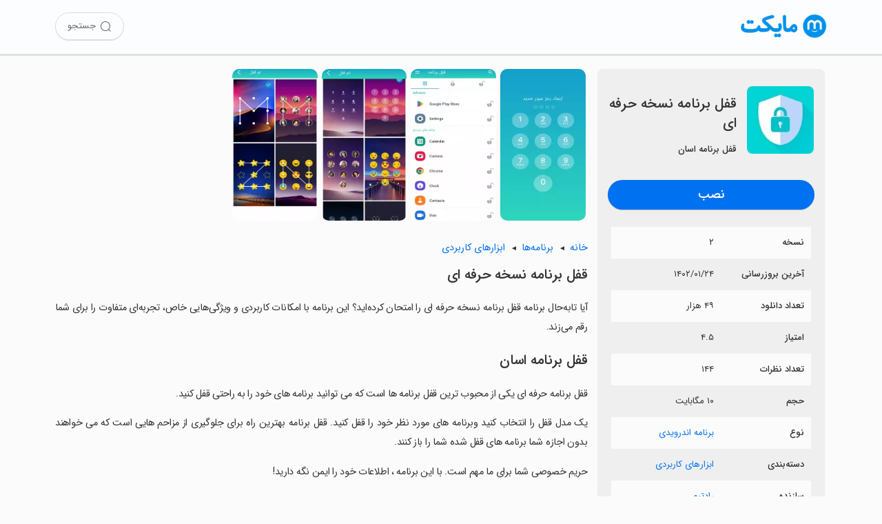

--- FILE ---
content_type: text/html; charset=utf-8
request_url: https://myket.ir/app/com.radteam.AppLock_AdvancedProtection
body_size: 20153
content:
<!DOCTYPE html><html lang="fa"><head><meta charset="utf-8"><meta http-equiv="Content-Type" content="text/html; charset=UTF-8; viewport-fit=cover"><meta name="viewport" content="width=device-width, initial-scale=1.0"><link rel="apple-touch-icon" sizes="57x57" href="https://myket.ir/core/images/logo/favicon/apple-icon-57x57.png"><link rel="apple-touch-icon" sizes="60x60" href="https://myket.ir/core/images/logo/favicon/apple-icon-60x60.png"><link rel="apple-touch-icon" sizes="72x72" href="https://myket.ir/core/images/logo/favicon/apple-icon-72x72.png"><link rel="apple-touch-icon" sizes="76x76" href="https://myket.ir/core/images/logo/favicon/apple-icon-76x76.png"><link rel="apple-touch-icon" sizes="114x114" href="https://myket.ir/core/images/logo/favicon/apple-icon-114x114.png"><link rel="apple-touch-icon" sizes="120x120" href="https://myket.ir/core/images/logo/favicon/apple-icon-120x120.png"><link rel="apple-touch-icon" sizes="144x144" href="https://myket.ir/core/images/logo/favicon/apple-icon-144x144.png"><link rel="apple-touch-icon" sizes="152x152" href="https://myket.ir/core/images/logo/favicon/apple-icon-152x152.png"><link rel="apple-touch-icon" sizes="180x180" href="https://myket.ir/core/images/logo/favicon/apple-icon-180x180.png"><link rel="icon" type="image/png" sizes="192x192" href="https://myket.ir/core/images/logo/favicon/android-icon-192x192.png"><link rel="icon" type="image/png" sizes="32x32" href="https://myket.ir/core/images/logo/favicon/favicon-32x32.png"><link rel="icon" type="image/png" sizes="96x96" href="https://myket.ir/core/images/logo/favicon/favicon-96x96.png"><link rel="icon" type="image/png" sizes="16x16" href="https://myket.ir/core/images/logo/favicon/favicon-16x16.png"><script>function checkSetTheme(){if(window.matchMedia&&window.matchMedia('(prefers-color-scheme: dark)').matches){document.documentElement.classList.remove('light');document.documentElement.classList.add('dark');}else{document.documentElement.classList.remove('dark');document.documentElement.classList.add('light');}}
window.matchMedia('(prefers-color-scheme: dark)').addEventListener("change",event=>checkSetTheme());checkSetTheme();</script><meta name="google-site-verification" content="rlt7JJwfb78XwWrCa1qOG4XSiTPkwlYy2W1k93UTx-w"><title>&#x62F;&#x627;&#x646;&#x644;&#x648;&#x62F; &#x628;&#x631;&#x646;&#x627;&#x645;&#x647; &#x642;&#x641;&#x644; &#x628;&#x631;&#x646;&#x627;&#x645;&#x647; &#x646;&#x633;&#x62E;&#x647; &#x62D;&#x631;&#x641;&#x647; &#x627;&#x6CC; &#x628;&#x631;&#x627;&#x6CC; &#x627;&#x646;&#x62F;&#x631;&#x648;&#x6CC;&#x62F; | &#x645;&#x627;&#x6CC;&#x6A9;&#x62A;</title><meta property="og:title" content="دانلود برنامه قفل برنامه نسخه حرفه ای برای اندروید | مایکت"><meta property="og:description" content="‏‏قفل برنامه حرفه ای یکی از محبوب ترین قفل برنامه ها است که می توانید برنامه های خود را به راحتی قفل کنید. ‏یک مدل قفل را انتخاب کنید وبرنامه…"><meta property="og:image" content="https://myket.ir/asset-files/icons/xlarge/com.radteam.AppLock_AdvancedProtection_55099713-7408-4222-b76b-bf0fc93beb99.png"><meta property="og:image:alt" content="قفل برنامه نسخه حرفه ای"><meta property="og:url" content="https://myket.ir/app/com.radteam.AppLock_AdvancedProtection"><meta property="og:site_name" content="مایکت"><meta property="og:type" content="article"><meta name="twitter:card" content="summary"><meta name="twitter:site" content="@Myketappstore"><meta name="twitter:creator" content="@Myketappstore"><meta name="twitter:title" content="دانلود برنامه قفل برنامه نسخه حرفه ای برای اندروید | مایکت"><meta name="twitter:description" content="‏‏قفل برنامه حرفه ای یکی از محبوب ترین قفل برنامه ها است که می توانید برنامه های خود را به راحتی قفل کنید. ‏یک مدل قفل را انتخاب کنید وبرنامه…"><meta name="twitter:image" content="https://myket.ir/asset-files/icons/xlarge/com.radteam.AppLock_AdvancedProtection_55099713-7408-4222-b76b-bf0fc93beb99.png"><meta name="twitter:image:alt" content="قفل برنامه نسخه حرفه ای"><meta name="title" content="دانلود برنامه قفل برنامه نسخه حرفه ای برای اندروید | مایکت"><meta name="description" content="‏‏قفل برنامه حرفه ای یکی از محبوب ترین قفل برنامه ها است که می توانید برنامه های خود را به راحتی قفل کنید. ‏یک مدل قفل را انتخاب کنید وبرنامه…"><meta name="robots" content="index, follow"><meta name="author" content="مایکت"><link rel="canonical" href="https://myket.ir/app/com.radteam.AppLock_AdvancedProtection"><link rel="alternate" href="android-app://ir.mservices.market/myket/details?id=com.radteam.AppLock_AdvancedProtection"><meta property="al:android:url" content="myket://details?id=com.radteam.AppLock_AdvancedProtection"><meta property="al:android:app_name" content="myket"><meta property="al:android:package" content="ir.mservices.market"><meta property="al:web:url" content="https://myket.ir/app/com.radteam.AppLock_AdvancedProtection"><script type="application/ld+json">{"@context":"https://schema.org","@type":"WebSite","name":"مایکت","url":"https://myket.ir","potentialAction":{"@type":"SearchAction","target":"https://myket.ir/search?q={search_term}","query-input":"required name=search_term"}}</script><script type="application/ld+json">{"@context":"https://schema.org","@type":"Organization","name":"مایکت","url":"https://myket.ir","logo":"https://myket.ir/core/images/logo/favicon/favicon-96x96.png","contactPoint":[{"@type":"ContactPoint","telephone":"+98-21-88149856","contactType":"customer service","availableLanguage":["English","Persian","Farsi"]}],"sameAs":["https://instagram.com/myketappstore/","https://www.linkedin.com/company/3809039/","https://twitter.com/Myketappstore","https://fa.wikipedia.org/wiki/مایکت"]}</script><script type="application/ld+json">{"@context":"https://schema.org","@type":"SoftwareApplication","name":"قفل برنامه نسخه حرفه ای","description":"‏‏قفل برنامه حرفه ای یکی از محبوب ترین قفل برنامه ها است که می توانید برنامه های خود را به راحتی قفل کنید. ‏یک مدل قفل را انتخاب کنید وبرنامه…","FileFormat":"application/vnd.android.package-archive","operatingSystem":"ANDROID","applicationCategory":"UtilitiesApplication","FileSize":10910,"softwareVersion":" ۲","keywords":"","url":"https://myket.ir/app/com.radteam.AppLock_AdvancedProtection","downloadUrl":"https://myket.ir/dl?packageName=com.radteam.AppLock_AdvancedProtection","installUrl":"myket://download/com.radteam.AppLock_AdvancedProtection","image":"https://myket.ir/asset-files/icons/large/com.radteam.AppLock_AdvancedProtection_55099713-7408-4222-b76b-bf0fc93beb99.png","datePublished":"2020-12-07T10:06:36Z","dateModified":"2023-04-13T09:16:40Z","aggregateRating":{"@type":"AggregateRating","ratingValue":4.5,"ratingCount":144,"bestRating":5,"worstRating":1},"offers":{"@type":"Offer","price":"0","priceCurrency":"IRR"}}</script><script type="application/ld+json">{"@context":"https://schema.org","@type":"BreadcrumbList","itemListElement":[{"@type":"ListItem","position":1,"item":{"@id":"/application","name":"برنامه"}},{"@type":"ListItem","position":2,"item":{"@id":"/application/productivity","name":"ابزارهای کاربردی","image":"https://myket.ir/asset-files/icons/large/c_14.png"}},{"@type":"ListItem","position":3,"item":{"@id":"/app/com.radteam.AppLock_AdvancedProtection","name":"قفل برنامه نسخه حرفه ای","image":"https://myket.ir/asset-files/icons/large/com.radteam.AppLock_AdvancedProtection_55099713-7408-4222-b76b-bf0fc93beb99.png"}}]}</script><style>@charset "UTF-8";:root.light{--prim-blue:#0071f0;--blue:#0091ea;--tr-prim-blue:#00b0ff;--tr-blue:#ecf5fe;--tr-grey:#f7f7f7;--mid-grey:#eee;--grey:#808080;--text-prim:#333;--text-second:#4d4d4f;--text-hint:#6f6f6f;--bg:#fbfbfb;--border-color:#95959536;--footer-bg:#f6f6f6;--title-color:#424953;--header-button-bg:#444;--header-color:#65676b;--header-bg:#fcfdff;--bg-blue:#ebf4ff;}:root.dark{--prim-blue:#3394ff;--blue:#00b0ff;--tr-prim-blue:#00b0ff;--tr-blue:#2d343d;--tr-grey:#242629;--mid-grey:#444547;--grey:#a9a9a9;--text-prim:#e0e0e0;--text-second:#ddd;--text-hint:#a7a7a7;--bg:#212121;--border-color:#95959536;--footer-bg:#363638;--title-color:#e6e6e6;--header-button-bg:#2c2d2e;--header-color:#bfbfbf;--header-bg:#232323;--bg-blue:#102540;}html,body{margin:0;width:100%;min-height:100%;height:100%;direction:rtl;font-family:sans-serif;color:var(--text-prim);-ms-text-size-adjust:100%;-webkit-text-size-adjust:100%;-webkit-tap-highlight-color:rgba(0,0,0,0);scroll-behavior:smooth;background:var(--bg);}body.font-loaded,body.font-loaded h1,body.font-loaded h2,body.font-loaded h3,body.font-loaded p{font-family:IRANSans,sans-serif;}*,:after,:before{-webkit-box-sizing:border-box;-moz-box-sizing:border-box;box-sizing:border-box;}::-webkit-scrollbar{height:4px;}::-webkit-scrollbar-track{background:var(--bg);}::-webkit-scrollbar-thumb{background:var(--text-hint);border:3px solid var(--bg);border-radius:10px;}a,a:hover,a:focus,a:active{text-decoration:none;cursor:pointer;color:var(--prim-blue);}img{max-width:100%;height:auto;}.btn{cursor:pointer;border:0;outline:0;min-width:max-content;}.btn-download{background-color:var(--prim-blue);box-shadow:0 3px 1px -2px rgba(0,0,0,.2);height:43px;border-radius:25px;font-weight:bold;padding:9px 30px;margin:0 0 5px;font-size:18px;color:#fff!important;float:left;text-align:center;white-space:nowrap;max-width:100%;width:100%;font-family:sans-serif;border:0;}.btn-download-intro{color:#fff;font-family:sans-serif;font-weight:bold;font-size:20px;background-color:var(--prim-blue);border:1px solid var(--prim-blue);width:270px;height:60px;border-radius:50px;cursor:pointer;display:block;margin:35px auto 20px;max-width:100%;}.btn-download-intro:hover{background-color:#006de0;}@media(max-width:991px){.btn-download-intro{font-size:19px;width:270px;height:50px;margin:30px auto 20px;}}.btn-download-intro span{height:100%;display:flex;align-items:center;justify-content:center;}.btn-download-intro i{font-size:24px;margin-left:5px;-webkit-animation:bounce 2s infinite 2s;animation:bounce 2s infinite 2s;-webkit-transition:all .2s ease-in;}.btn-solid-sm{display:inline-block;color:#fff!important;text-decoration:none;transition:all .2s;background-color:var(--prim-blue);margin:0 5px;padding:5px 20px;font-size:15px;border-radius:25px;font-family:"IRANSANS";line-height:30px;}.btn-download-header{font-family:sans-serif;font-weight:700;text-decoration:none;border-radius:25px;font-size:13px;color:#fff!important;transition:all .2s;min-width:max-content;border:0;background-color:var(--prim-blue);cursor:pointer;height:40px;width:120px;display:flex;align-items:center;justify-content:center;}.btn-download-header:hover{background-color:#006de0;}@media(max-width:359){.btn-download-header{padding:0 10px;font-size:12px;}}.btn-download-header i{font-size:18px;margin-left:5px;}.btn-solid-lg{color:#fff!important;border:0;background-color:var(--prim-blue);cursor:pointer;width:110px;font-size:14px;height:33px;border-radius:25px;line-height:32px;margin:0;padding:0;display:inline-block;text-align:center;}body.font-loaded .btn,body.font-loaded .btn-solid-lg,body.font-loaded .btn-download,body.font-loaded .btn-download-header,body.font-loaded .btn-download-intro{font-family:IRANSans,sans-serif;}.btn-solid-lg span{display:inline-block;}.btn-all-apps{padding:0 10px 0 20px;min-width:0;font-size:15px;font-weight:400;line-height:2;color:var(--prim-blue);float:left;position:relative;}.btn-all-apps:after{content:"›";font-size:27px;display:inline-block;position:absolute;left:0;top:50%;width:14px;height:14px;margin-top:-6px;line-height:14px;font-weight:bold;}.btn-all-apps:hover{background-color:rgba(201,240,255,.4196078431);}.more-app{display:flex;align-items:center;justify-content:center;margin-bottom:30px;margin-top:10px;}.btn-show-more{font-family:IRANSans;font-weight:400;white-space:nowrap;vertical-align:middle;-webkit-user-select:none;-moz-user-select:none;-ms-user-select:none;user-select:none;border:1px solid transparent;-webkit-transition:all .2s ease-in-out;-o-transition:all .2s ease-in-out;transition:all .2s ease-in-out;min-width:64px;line-height:36px;padding:0 16px;background-color:var(--prim-blue);color:#fff;font-size:14px;text-align:center;cursor:pointer;border-radius:25px;min-width:100px;}.expand-btn{cursor:pointer;color:var(--prim-blue);text-align:center;font-weight:bold;margin:10px auto 20px;position:relative;display:inline-block;padding-left:20px;}.expand-btn:after{content:"›";font-size:27px;display:inline-block;position:absolute;left:0;top:50%;width:14px;height:14px;margin-top:-6px;line-height:14px;font-weight:bold;transform:rotate(-90deg);-webkit-transform:rotate(-90deg);-moz-transform:rotate(-90deg);-ms-transform:rotate(-90deg);-o-transform:rotate(-90deg);}.expand-btn.expanded:after{transform:rotate(90deg);-webkit-transform:rotate(90deg);-moz-transform:rotate(90deg);-ms-transform:rotate(90deg);-o-transform:rotate(90deg);}@font-face{font-family:IRANSans;font-style:normal;font-weight:500;src:url("https://myket.ir/core/fonts/iransans5/eot/IRANSansWeb.eot?");src:url("https://myket.ir/core/fonts/iransans5/eot/IRANSansWeb.eot?#iefix") format("embedded-opentype"),url("https://myket.ir/core/fonts/iransans5/woff2/IRANSansWeb.woff2") format("woff2"),url("https://myket.ir./fonts/iransans5/woff/IRANSansWeb.woff") format("woff"),url("https://myket.ir/core/fonts/iransans5/ttf/IRANSansWeb.ttf") format("truetype");font-display:swap;}@font-face{font-family:IRANSans;font-style:normal;font-weight:700;src:url("https://myket.ir/core/fonts/iransans5/eot/IRANSansWeb_Medium.eot?");src:url("https://myket.ir/core/fonts/iransans5/eot/IRANSansWeb_Medium.eot?#iefix") format("embedded-opentype"),url("https://myket.ir/core/fonts/iransans5/woff2/IRANSansWeb_Medium.woff2") format("woff2"),url("https://myket.ir./fonts/iransans5/woff/IRANSansWeb_Medium.woff") format("woff"),url("https://myket.ir/core/fonts/iransans5/ttf/IRANSansWeb_Medium.ttf") format("truetype");font-display:swap;}@font-face{font-family:"icomyket";src:url("https://myket.ir/core/fonts/icomyket/icomyket.eot?wa7gg1");src:url("https://myket.ir/core/fonts/icomyket/icomyket.eot?wa7gg1#iefix") format("embedded-opentype"),url("https://myket.ir/core/fonts/icomyket/icomyket.ttf?wa7gg1") format("truetype"),url("https://myket.ir/core/fonts/icomyket/icomyket.woff?wa7gg1") format("woff"),url("https://myket.ir/core/fonts/icomyket/icomyket.svg?wa7gg1#icomyket") format("svg");font-weight:normal;font-style:normal;font-display:block;}[class^=myket-icon-],[class*=" myket-icon-"]{font-family:"icomyket"!important;speak:never;font-style:normal;font-weight:normal;font-variant:normal;text-transform:none;line-height:1;-webkit-font-smoothing:antialiased;-moz-osx-font-smoothing:grayscale;}.myket-icon-thumbs-down:before{content:"";}.myket-icon-thumbs-up:before{content:"";}.myket-icon-downloadv2:before{content:"";}.myket-icon-aparat:before{content:"";}.myket-icon-apps:before{content:"";}.myket-icon-arrow:before{content:"";}.myket-icon-cloud:before{content:"";}.myket-icon-comments:before{content:"";}.myket-icon-developers:before{content:"";}.myket-icon-download:before{content:"";}.myket-icon-english:before{content:"";}.myket-icon-envelope:before{content:"";}.myket-icon-farsi:before{content:"";}.myket-icon-games:before{content:"";}.myket-icon-instagram:before{content:"";}.myket-icon-linkedin:before{content:"";}.myket-icon-location:before{content:"";}.myket-icon-movies:before{content:"";}.myket-icon-phone:before{content:"";}.myket-icon-search:before{content:"";}.myket-icon-series:before{content:"";}.myket-icon-star:before{content:"";}.myket-icon-telegram:before{content:"";}.myket-icon-twitter:before{content:"";}.myket-icon-user:before{content:"";}.text-center{text-align:center;}.text-left{text-align:left;}.text-right{text-align:right;}.ltr{direction:ltr;}.text-justify{text-align:justify;}.text-bold{font-weight:700;}.float-right{float:right;}.float-left{float:left;}.position-relative{position:relative;}.text-blue{color:var(--blue);}.text-danger{color:#d9534f;}.text-success{color:#008000;}.dn,.hide{display:none!important;}.show{display:block!important;}.fluid-flex-child{flex-grow:1;min-width:0;}.d-lg{display:none!important;}@media(max-width:991px){.d-lg{display:block!important;}}.d-md{display:none!important;}@media(max-width:767px){.d-md{display:block!important;}}.h-md{display:none!important;}@media(min-width:768px){.h-md{display:block!important;}}.container{width:100%;max-width:1400px;margin-right:auto;margin-left:auto;display:block;}@media(min-width:1400px){.container{padding-right:30px;padding-left:30px;}}@media(max-width:1399px){.container{padding-right:80px;padding-left:80px;}}@media(max-width:1199px){.container{padding-right:40px;padding-left:40px;}}@media(max-width:991px){.container{padding-right:30px;padding-left:30px;}}@media(max-width:767px){.container{padding-right:15px;padding-left:15px;}}.flexibale{display:flex;align-items:center;justify-content:center;}@media(max-width:767px){.flexibale{display:block;}}.breadcrump{margin-bottom:10px;font-size:14.4px;}.breadcrump label{font-weight:bold;padding-left:7px;}.breadcrump a{display:inline-block;color:var(--prim-blue);position:relative;padding-left:20px;}.breadcrump a:not(.last-item):after{content:"◄";font-size:10px;font-family:Arial;display:inline-block;position:absolute;left:0;top:50%;width:14px;height:14px;margin-top:-7px;line-height:14px;color:var(--text-prim);cursor:default;}.bottom-download-box{display:flex;align-items:center;justify-content:center;background:var(--bg-blue);padding-top:50px;padding-bottom:45px;}.bottom-download-box p{text-align:center;}.bottom-download-box p.title{margin:0;font-weight:800;font-size:24px;color:var(--text-prim);}.bottom-download-box p.description{margin-bottom:25px;margin-top:10px;color:var(--text-second);}.bottom-download-box .links-wrapper{display:flex;align-items:center;justify-content:center;width:auto;flex-wrap:wrap;}.bottom-download-box .links-wrapper .btn-download-app,.bottom-download-box .links-wrapper .btn-download-tv{width:235px;height:48px;background-color:var(--prim-blue);color:#fff;font-family:inherit;font-size:18px;border:1px solid var(--prim-blue);margin:5px;cursor:pointer;display:flex;align-items:center;justify-content:center;-webkit-border-radius:50px;-moz-border-radius:50px;border-radius:50px;}.bottom-download-box .links-wrapper .btn-download-tv{background-color:var(--tr-grey);color:var(--prim-blue);}.dark .bottom-download-box .links-wrapper .btn-download-tv{color:#fff;background-color:#1e416f;border-color:#1e416f;}footer{background-color:var(--footer-bg);text-align:right;padding:20px 0 15px;color:var(--text-second);font-weight:300;}@media(max-width:991px){footer{display:flex;}}footer .container{display:block;}@media(min-width:1200px){footer .container{max-width:1400px;padding:0 15px;}}@media(max-width:1199px){footer .container{max-width:100%;width:100%;}}footer .about{max-width:820px;}@media(max-width:1199px){footer .about{max-width:100%;}}footer .about p:first-child{font-weight:bold;font-size:16px;}@media(max-width:575px){footer .about p:first-child{font-weight:bold;line-height:1.5;text-align:justify;}}footer .about p:last-child{font-size:15px;line-height:24px;font-weight:300;margin-bottom:20px;}@media(max-width:575px){footer .about p:last-child{margin-bottom:30px;}}footer .footer-inner-wrapper{display:flex;}@media(max-width:991px){footer .footer-inner-wrapper{display:table;}}footer .link-part{width:50%;float:right;}@media(max-width:991px){footer .link-part{width:100%;}}footer .link-part ul{width:50%;float:right;padding:0;margin-top:10px;}footer .link-part ul li{list-style-type:none;line-height:40px;}@media(max-width:575px){footer .link-part ul li{line-height:45px;}}footer .link-part a{font-size:16px;color:var(--text-second);}@media(max-width:991px){footer .link-part a{font-weight:500;}}@media(max-width:575px){footer .link-part a{font-weight:500;font-size:15px;}}@media(max-width:359){footer .link-part a{font-size:14px;}}footer hr{border-color:var(--border-color);}footer .support{display:inline-block;width:25%;float:right;border:0;padding:0;}@media(max-width:1199px){footer .support{width:28%;}}@media(max-width:991px){footer .support{width:50%;}}@media(max-width:575px){footer .support{width:100%;margin-bottom:20px;}}footer .support .support-title{font-size:16px;font-weight:bold;margin:15px 0 25px;text-align:right!important;}@media(max-width:991px){footer .support .support-title{margin:15px 0;}}@media(max-width:575px){footer .support .support-title{text-align:center!important;}}footer .support .contact-info{font-size:16px;line-height:35px;display:flex;font-weight:500;margin-bottom:10px;align-items:baseline;}@media(max-width:991px){footer .support .contact-info{line-height:40px!important;}}@media(max-width:575px){footer .support .contact-info{text-align:center;display:block;margin-bottom:0;}}footer .support .contact-info i{margin-left:10px;color:#808183;font-size:20px;}@media(max-width:575px){footer .support .contact-info i{display:none;}}footer .support .footer-social{margin-top:15px;text-align:right!important;}@media(max-width:575px){footer .support .footer-social{text-align:center!important;}}footer .support .footer-social a{width:45px;height:45px;display:inline-block;border-radius:50%;background-color:#808080;margin-left:2px;color:#fff;font-size:25px;text-align:center;overflow:hidden;}footer .support .footer-social i{line-height:44px;}footer .support .footer-social i.myket-icon-aparat{font-size:30px;}footer .support .footer-social i.myket-icon-linkedin{font-size:27px;line-height:40px;}footer .support .footer-social i.myket-icon-instagram{padding-right:1px;}footer .support .footer-social i.myket-icon-telegram{font-size:24px;padding-right:2px;}footer .namad{width:25%;float:right;text-align:center;margin-top:10px;}@media(max-width:1199px){footer .namad{width:22%;}}@media(max-width:991px){footer .namad{width:50%;padding:0 10px;}}@media(max-width:575px){footer .namad{width:100%;padding:0;}}footer .namad img{cursor:pointer;}footer .namad img:first-child{width:125px;height:136px;display:inline-block;}@media(max-width:991px){footer .namad img:first-child{width:121px;height:132px;}}footer .namad img:last-child{width:136px;height:136px;display:inline-block;}@media(max-width:991px){footer .namad img:last-child{width:132px;height:132px;}}footer .cprinfo{text-align:center;font-size:15px;margin-top:15px;}footer .cprinfo a{color:var(--text-second);font-weight:bold;}footer .cprinfo a:hover{color:var(--text-second);}.light footer .link-part a:hover{color:#272727;}.dark footer .link-part a:hover{color:#fff;}main{padding:110px 0 0;min-height:calc(100vh - 161px);margin:auto;width:100%;}@media(max-width:767px){main{padding:90px 0 0;}}.recommended-header{margin:10px 3px auto;}@media(max-width:767px){.recommended-header{margin:auto -5px;}}.recommended-header .recommended-header-title{width:100%;display:inline-block;}.recommended-header .title{font-size:21px;font-weight:bold;word-break:break-word;line-height:1.5;float:right;}.recommended-header .titlespan{margin:5px auto;}.recommended-header .recommended-description{text-align:justify;line-height:1.6;letter-spacing:-.3px;margin-bottom:20px;margin-top:-10px;font-size:15px;}.listscroll{width:auto;white-space:nowrap;overflow-x:hidden;margin:auto -10px 25px 0;padding:0 1px;}.listscroll::-webkit-scrollbar{height:0;background:transparent;}@media(max-width:767px){.listscroll{width:auto;white-space:nowrap;overflow-x:auto;}}.list-app{height:auto;cursor:pointer;display:inline-block;vertical-align:top;white-space:normal;border-radius:5px;transition:all .25s linear;text-align:center;width:12.5%;margin:0;padding:10px 10px 20px;}@media(max-width:1399px){.list-app{width:14.28%;}}@media(max-width:991px){.list-app{width:16.6%;}}@media(max-width:767px){.list-app{width:20%;}}@media(max-width:575px){.list-app{width:25%;}}@media(max-width:410px){.list-app{width:33.33%;}}.list-app img{max-width:100%;display:block;margin-right:auto;margin-left:auto;border-radius:16px;width:100%;height:auto;aspect-ratio:1/1;}.list-app:hover{box-shadow:0 2px 4px 0 rgba(154,154,154,.8);background-color:var(--tr-grey);}.list-app .app-name{padding-left:5px;padding-right:5px;text-align:right;color:var(--text-second);max-width:165px;margin-top:10px;margin-bottom:0;overflow:hidden;font-size:14px;font-weight:300;line-height:1.4;height:40px;white-space:normal;text-overflow:unset;}.list-app .app-group{margin-bottom:0;margin-top:2px;padding-right:5px;padding-left:5px;font-size:12px;color:var(--text-hint);text-align:right;overflow:hidden;height:20px;line-height:19px;}.dark .list-app:hover{box-shadow:0 2px 4px 0 rgba(10,10,10,.8);}.download-dismissable-dialog{position:fixed;bottom:0;height:155px;width:100%;background-color:#f8f8f8;padding:15px;text-align:center;border-top-left-radius:25px;border-top-right-radius:25px;z-index:10;box-shadow:0 -1px 5px #7e7e7e;line-height:1.45;font-size:13px;border:1px solid #ccc;border-bottom:0;background:linear-gradient(180deg,#f3f5f9,#ebefff);display:none;}.download-dismissable-dialog div{position:relative;}.download-dismissable-dialog img{width:70px;height:70px;margin-top:-47px;padding:9px;background-color:#eee;border-radius:16px;border:2px solid #fff;background:linear-gradient(210deg,#f3f5f9,#ccd1e7);}.download-dismissable-dialog button{padding:11px 15px;margin:15px auto 17px;background-color:#07f;color:#fff;border-radius:25px;display:block;width:175px;font-weight:bold;box-shadow:0 2px 5px #666;font-size:16px;border:0;font-family:IRANSans;}.download-dismissable-dialog button:hover{box-shadow:0 3px 6px #515050;color:#fff;}.download-dismissable-dialog p{margin-bottom:15px;font-size:14px;line-height:1.5;color:var(--prim-text);font-weight:bold;}.download-dismissable-dialog .dismiss-btn{position:absolute;top:-5px;left:-5px;width:30px;height:30px;background-color:var(--mid-grey);color:var(--text-second);cursor:pointer;font-size:24px;border-radius:50%;}.dark .download-dismissable-dialog{background:linear-gradient(210deg,#2d2d2f,#022d47);border-color:#1a1a1a;box-shadow:0 -1px 5px #060606;}.dark .download-dismissable-dialog button{box-shadow:0 2px 5px #000;}.dark .download-dismissable-dialog img{border:2px solid #625f5f;background:#00263d;}body{font-size:14.4px;line-height:2;}main{padding:100px 80px 80px;overflow:hidden;}@media(max-width:1199px){main{padding:100px 30px 80px;}}@media(max-width:767px){main{padding:15px;padding-top:85px;}}.topmenu{position:fixed;width:100%;z-index:10;display:block;padding:18px 0;background-color:var(--header-bg);box-shadow:0 2px 1px 1px rgba(0,0,0,.1);height:78px;}@media(max-width:767px){.topmenu{height:64px;padding:16px 0;}}.topmenu .icon{float:right;margin-right:100px;width:125px;height:40px;}@media(min-width:1200px){.topmenu .icon{margin-right:80px;}}@media(max-width:1199px){.topmenu .icon{margin-right:30px;}}@media(max-width:767px){.topmenu .icon{margin-right:15px;width:100px;height:31px;}}.topmenu .icon img{width:125px;height:40px;}@media(max-width:767px){.topmenu .icon img{width:100px;height:31px;}}.topmenu .search{float:left;margin-left:100px;width:auto;display:flex;align-items:center;height:40px;}@media(min-width:1200px){.topmenu .search{margin-left:80px;}}@media(max-width:1199px){.topmenu .search{margin-left:30px;}}@media(max-width:767px){.topmenu .search{margin-left:15px;height:31px;}}.topmenu .search a{color:var(--header-color);height:40px;width:100px;font-size:13px;box-shadow:0 1px 0 #ddd;border-radius:25px;border:1px solid #ddd;display:flex;align-items:center;justify-content:center;}.topmenu .search a:hover{background-color:#eff0f2;}.topmenu .search a span{margin-right:5px;}.topmenu .search a i{font-size:18px;}@media(max-width:991px){.topmenu .search a{width:40px;}.topmenu .search a span{display:none;}}.topmenu .search a.search-item{margin-right:8px;}.topmenu.mobile-app-install{padding:0;}.topmenu.mobile-app-install .download-link{display:inline;}@media(max-width:767px){.topmenu.mobile-app-install .download-link .app-title-wrapper{display:flex;}.topmenu.mobile-app-install .download-link .app-title-wrapper img{width:47px;height:47px;margin:8px 15px;border-radius:4px;float:right;}.topmenu.mobile-app-install .download-link .app-title-wrapper label{width:158px;margin:10px 0;float:right;align-self:center;max-height:45px;overflow:hidden;color:var(--text-prim);font-size:16px;line-height:44px;}.topmenu.mobile-app-install .download-link .btn-download{margin:10px 15px;padding:4px 31px;height:auto;width:auto;font-weight:normal;}}.loading-btn{display:flex;align-items:center;justify-content:center;display:none;}.loading-btn#loadingbtnmob{margin:8px 6.5px;}.loading-btn i{border:3px solid rgba(243,243,243,0);border-radius:50%;border-top:3px solid #fff;width:20px;height:20px;-webkit-animation:spin 1.2s linear infinite;animation:spin 1.2s linear infinite;margin-left:5px;}@media(max-width:991px) and (min-width:769px){.first-section{display:flex;align-items:center;}}.right-section{float:right;width:calc(30% - 6px);overflow:hidden;background-color:#efefef;margin:0 3px;border-radius:8px;padding:15px;}@media(max-width:1199px){.right-section{width:calc(35% - 6px);}}@media(max-width:991px){.right-section{margin:0;padding:15px;width:100%;margin-top:0;}}@media(max-width:767px){.right-section{padding:0;background:var(--bg);}}.left-section{margin-right:31%;margin-top:15px;line-height:2;}@media(max-width:1199px){.left-section{margin-right:36%;}}@media(max-width:991px){.left-section{width:100%;margin-right:0;}}.logo-title-install-wrapper .logo-title-wrapper{display:flex;align-items:center;padding:5px 0 20px;}.logo-title-install-wrapper .logo-title-wrapper .appImage{padding:0;max-width:90vw;margin:0 1px 0 15px;width:110px;height:110px;float:right;}.logo-title-install-wrapper .logo-title-wrapper .appImage img{border-radius:8px;}.logo-title-install-wrapper .logo-title-wrapper .app-title{line-height:1.4;margin-top:16.6px;margin-bottom:10px;font-size:20px;display:block;font-weight:bold;}.logo-title-install-wrapper .logo-title-wrapper .app-tag-line{font-size:13px;display:block;font-weight:bold;margin:11px auto;}.logo-title-install-wrapper .install-wrapper{display:flex;margin-bottom:20px;}.logo-title-install-wrapper .install-wrapper .btn-download{padding-top:3px;}@media(max-width:991px) and (min-width:769px){.logo-title-install-wrapper .install-wrapper .btn-download{max-width:270px;margin:auto;}}@media(max-width:991px) and (min-width:769px){.logo-title-install-wrapper{width:50%;float:right;padding-left:15px;}.logo-title-install-wrapper .logo-title-wrapper{display:block;}.logo-title-install-wrapper .logo-title-wrapper .appImage{width:100%;text-align:center;margin-bottom:15px;}.logo-title-install-wrapper .logo-title-wrapper .app-title,.logo-title-install-wrapper .logo-title-wrapper .app-tag-line{text-align:center;}}@media(max-width:991px) and (min-width:769px){.tbl-app-detail{width:50%;float:right;}}.tbl-app-detail table{width:calc(100% - 10px);margin:0 auto;table-layout:fixed;border-collapse:collapse;background-color:transparent;font-size:13px;}@media(max-width:1199px){.tbl-app-detail table{margin-bottom:0;}}@media(max-width:991px){.tbl-app-detail table{width:100%;margin:0 auto 20px;table-layout:fixed;}}.tbl-app-detail table tr:nth-child(odd){background-color:var(--bg);}@media(max-width:767px){.tbl-app-detail table tr:nth-child(odd){background-color:#f6f6f6;}}.tbl-app-detail table tr td{width:55%;height:40px;text-align:right;padding:10px;}.tbl-app-detail table tr td:first-child{font-weight:bold;width:45%;}.gallery-wrapper{margin-top:0;}.gallery-wrapper .inner-div{position:relative;width:100%;overflow:hidden;}.gallery-wrapper .inner-div ul{padding-right:0;white-space:nowrap;width:100%;overflow-x:auto;-ms-overflow-style:none;scrollbar-width:none;margin:0;}.gallery-wrapper .inner-div ul::-webkit-scrollbar{display:none;}.gallery-wrapper .inner-div ul li{display:inline;}.gallery-wrapper .inner-div ul li img{border-radius:10px;cursor:pointer;margin-right:3px;margin-left:3px;}.gallery-wrapper .inner-div span{background-color:rgba(255,255,255,.6);overflow:hidden;position:absolute;bottom:50%;font-size:30px;color:var(--text-second);display:none;margin-bottom:-25px;cursor:pointer;height:50px;width:42px;font-family:Arial;line-height:50px;}.gallery-wrapper .inner-div span#slideRight{right:0;padding-left:12px;}.gallery-wrapper .inner-div span#slideLeft{left:0;padding-right:12px;}.editor-notes-wrapper{float:right;overflow:hidden;clear:both;border-radius:8px;}@media(min-width:992px){.editor-notes-wrapper{margin:15px 0;padding:15px 30px;}}.editor-notes-wrapper .title{font-weight:bold;word-break:break-word;line-height:1.5;margin:0;text-align:center;padding-bottom:15px;font-size:18px;height:70px;}.editor-notes-wrapper .title img{bottom:-17px;position:relative;height:46px;width:17px;}.editor-notes-wrapper .title img:first-child{transform:scaleX(-1);}.editor-notes-wrapper .description{margin:10px auto;line-height:1.8;}.breadcrump{margin-bottom:5px;}.restricted-app-description{background-color:#fafad2;font-size:14px;line-height:1.7;margin:10px 0;padding:20px;border-radius:8px;text-align:justify;color:#580000;}@media(max-width:767px){.restricted-app-description{clear:both;}}.restricted-app-myket-wrapper{background-color:#d9edf7;padding:10px 20px 25px;margin:10px 0;border-radius:8px;}@media(max-width:767px){.restricted-app-myket-wrapper{clear:both;}}.restricted-app-myket-wrapper p{text-align:justify;}.restricted-app-myket-wrapper .flex{align-items:center;justify-content:space-between;display:flex;}@media(max-width:991px){.restricted-app-myket-wrapper .flex{display:inline-block;width:100%;}}.restricted-app-myket-wrapper .flex .myket-logo{align-items:center;display:flex;}@media(max-width:991px){.restricted-app-myket-wrapper .flex .myket-logo{width:100%;justify-content:center;display:flex;}}.restricted-app-myket-wrapper .flex .myket-logo img{height:45px;width:140px;vertical-align:middle;}.restricted-app-myket-wrapper .flex .myket-items{margin-right:10px;}@media(max-width:991px){.restricted-app-myket-wrapper .flex .myket-items{margin:20px auto;width:100%;justify-content:center;display:flex;}}.restricted-app-myket-wrapper .flex .myket-items .myket-item{float:right;font-size:13px;width:75px;text-align:center;color:var(--text-prim);}@media(max-width:1200px) and (min-width:992px){.restricted-app-myket-wrapper .flex .myket-items .myket-item{font-size:12px;width:60px;}}.restricted-app-myket-wrapper .flex .myket-items .myket-item i{font-size:22px;margin:auto auto 2px;display:block;line-height:22px;}@media(max-width:991px){.restricted-app-myket-wrapper .flex .myket-download{width:100%;justify-content:center;display:flex;}}.restricted-app-myket-wrapper .flex .myket-download .btn-download{padding:5px 30px;box-shadow:0 2px 5px #999;height:45px;max-width:250px;border:0;}@media(max-width:1199px){.restricted-app-myket-wrapper .flex .myket-download .btn-download{font-size:17px;}}.restricted-app-myket-wrapper .flex .myket-download .btn-download:hover{box-shadow:0 2px 5px var(--text-second);}.description-wrapper{margin-bottom:20px;text-align:justify;letter-spacing:-.3px;}.description-wrapper h1,.description-wrapper h2{margin:0;font-size:20px;}.description-wrapper .video-wrapper{width:100%;margin:15px auto 20px;max-width:340px;max-height:240px;}.description-wrapper .video-wrapper video#appVideo{max-width:100%;max-height:200px;border-radius:8px;}.description-wrapper .video-wrapper iframe{width:100%;height:200px;border:0;border-radius:8px;}.description-wrapper .video-wrapper p{text-align:center;margin-top:0;font-weight:800;font-size:13px;height:13px;}.description-wrapper .faq-header{margin-top:30px;font-size:21px;font-weight:bold;word-break:break-word;line-height:1.5;margin:0;}.description-wrapper .faq-question{display:block;}.description-wrapper .whats-new{padding:16px;}.user-review-wrapper .rating-title{margin:10px auto 15px;align-content:center;}.user-review-wrapper .rating-title .title{display:inline-block;margin:0 0 0 5px;}.user-review-wrapper .rating-title .total-rating{float:left;position:relative;padding-right:20px;}.user-review-wrapper .rating-title .total-rating:before{position:absolute;right:0;content:"★";color:var(--blue);font-size:20px;line-height:30px;}.user-review-wrapper .rating-wrapper .rate-item{display:flex;flex-direction:row;align-items:center;}.user-review-wrapper .rating-wrapper .rate-item .label{display:inline-block;line-height:1.5;font-size:15px;display:flex;flex-direction:row;align-items:center;white-space:nowrap;color:#8a8a8a;justify-content:space-between;width:38px;padding-left:.5rem;position:relative;padding-right:20px;}.user-review-wrapper .rating-wrapper .rate-item .label:before{position:absolute;right:0;content:"★";color:var(--blue);font-size:20px;line-height:30px;}.user-review-wrapper .rating-wrapper .rate-item .progress{background-color:#eff0f5;border-radius:5px;height:10px;position:relative;overflow:hidden;width:100%;display:block;}.user-review-wrapper .rating-wrapper .rate-item .progress span{background-color:#8993a4;height:10px;border-radius:5px;position:absolute;}.user-review-wrapper .comment-wrapper{margin-bottom:25px;}.user-review-wrapper .comment-wrapper .comment-box{margin:10px auto;background-color:var(--mid-grey);border-radius:5px;padding:15px;}.user-review-wrapper .comment-wrapper .comment-box span{display:inline-block;line-height:1.5;font-size:15px;}.user-review-wrapper .comment-wrapper .comment-box .avatar-wrapper{display:flex;position:relative;}.user-review-wrapper .comment-wrapper .comment-box .avatar-wrapper .avatar{border-radius:50%;width:45px;height:45px;margin-left:10px;font-size:35px;text-align:center;line-height:45px;color:#fff;background-color:#8993a4;}.user-review-wrapper .comment-wrapper .comment-box .avatar-wrapper .rating-stars{color:var(--blue);font-size:20px;line-height:30px;display:block;}.user-review-wrapper .comment-wrapper .comment-box .avatar-wrapper .date{left:0;position:absolute;top:14px;}.user-review-wrapper .comment-wrapper .comment-box p{text-align:justify;white-space:pre-wrap;word-wrap:break-word;}.user-review-wrapper .comment-wrapper .comment-box .comment-reaction i{font-size:17px;margin:0 10px;}.user-review-wrapper .review-summary-wrapper{border-radius:8px;border:1px solid var(--mid-grey);margin:20px auto;}.user-review-wrapper .review-summary-wrapper .review-summary-header{background-color:var(--footer-bg);height:70px;padding:18px 15px;border-top-left-radius:8px;border-top-right-radius:8px;}.user-review-wrapper .review-summary-wrapper .review-summary-header .title{color:var(--text-prim);font-size:17px;font-weight:bold;position:absolute;padding-right:30px;}@media(max-width:767px){.user-review-wrapper .review-summary-wrapper .review-summary-header .title{font-size:16px;}}.user-review-wrapper .review-summary-wrapper .review-summary-header .title svg{width:24px;height:24px;top:5px;position:absolute;right:0;}.user-review-wrapper .review-summary-wrapper .review-summary-header .review-summary-tag{font-size:14px;background-color:var(--header-bg);padding:3px 10px;float:left;border-radius:8px;color:var(--text-hint);}@media(max-width:767px){.user-review-wrapper .review-summary-wrapper .review-summary-header .review-summary-tag{font-size:12px;margin-top:2px;}}.user-review-wrapper .review-summary-wrapper .review-summary-content{padding:15px;}.user-review-wrapper .review-summary-wrapper .review-summary-content .expandable-content div{position:relative;max-height:200px;overflow:hidden;transition:max-height .5s ease-in-out;text-align:justify;margin:0;}.user-review-wrapper .review-summary-wrapper .review-summary-content .expandable-content div.expanded{max-height:1000vh;}.user-review-wrapper .review-summary-wrapper .review-summary-content .expandable-content div:not(.expanded)::after{content:"";position:absolute;top:150px;bottom:0;left:0;right:0;background:linear-gradient(rgba(255,255,255,0),var(--bg));}.user-review-wrapper .review-summary-wrapper .review-summary-content .expand-btn{margin:10px auto 5px;}.banner-wrapper{margin-top:30px;margin-bottom:30px;}.banner-wrapper .title{font-size:21px;font-weight:bold;word-break:break-word;line-height:1.5;margin:0;margin-bottom:15px;}.banner-wrapper .banner-item-wrapper{overflow-x:auto;width:100%;}.banner-wrapper .banner-item-wrapper .banner-item{display:inline-block;padding:0 5px;width:20%;}@media(max-width:1399px){.banner-wrapper .banner-item-wrapper .banner-item{width:25%;}}@media(max-width:991px){.banner-wrapper .banner-item-wrapper .banner-item{width:20%;}}@media(max-width:767px){.banner-wrapper .banner-item-wrapper .banner-item{width:25%;}}@media(max-width:575px){.banner-wrapper .banner-item-wrapper .banner-item{width:50%;}}.banner-wrapper .banner-item-wrapper .banner-item a{height:100%;display:inline-block;}.banner-wrapper .banner-item-wrapper .banner-item img{width:231px;height:auto;aspect-ratio:20/11.2;border-radius:8px;}.list-app{width:14.28%;margin:0;padding:10px 10px 20px;}@media(max-width:1399px){.list-app{width:20%;}}@media(max-width:991px){.list-app{width:16.6%;}}@media(max-width:767px){.list-app{width:20%;}}@media(max-width:575px){.list-app{width:25%;}}@media(max-width:410px){.list-app{width:33.33%;}}.list-app img{width:100%;height:auto;aspect-ratio:1/1;}.modal{display:none;position:fixed;z-index:100;left:0;top:0;width:100%;height:100%;overflow:auto;background-color:rgba(0,0,0,.9);}.modal .modal-content{margin:auto;display:block;width:80%;height:100%;max-width:700px;padding:15px;-webkit-animation-name:zoom;-webkit-animation-duration:.6s;animation-name:zoom;animation-duration:.6s;}@media(max-width:767px){.modal .modal-content{width:100%;}}.modal .close{color:#fff;font-size:40px;position:absolute;top:15px;font-weight:bold;transition:.3s;text-decoration:none;cursor:pointer;z-index:60;width:50px;height:50px;left:0;text-align:center;line-height:55px;}.modal .close:hover{color:#b2b2b2!important;}#gallery-modal .gallery-slider-wrapper{margin:auto;position:relative;height:100%;width:100%;text-align:center;}#gallery-modal .gallery-slider-wrapper .slider{vertical-align:middle;height:100%;width:100%;}#gallery-modal .gallery-slider-wrapper .slider .slide{height:100%;width:100%;position:relative;padding-top:30px;}#gallery-modal .gallery-slider-wrapper .slider .slide p{color:#fff;text-align:right;position:absolute;top:0;}#gallery-modal .gallery-slider-wrapper .slider .slide img{max-height:100%;margin:auto;}#gallery-modal .gallery-slider-wrapper .arrow{border-radius:50%;position:absolute;top:50%;font-size:30px;color:#eee;height:48px;width:48px;font-family:Arial;border:1px solid #eee;text-align:center;cursor:pointer;line-height:47px;background-color:rgba(70,70,70,.7);-webkit-user-select:none;-ms-user-select:none;user-select:none;}#gallery-modal .gallery-slider-wrapper .arrow#arrow-right{left:5px;padding-right:17px;}#gallery-modal .gallery-slider-wrapper .arrow#arrow-left{right:5px;padding-left:17px;}@-webkit-keyframes zoom{from{-webkit-transform:scale(0);}to{-webkit-transform:scale(1);}}@keyframes zoom{from{transform:scale(0);}to{transform:scale(1);}}@-webkit-keyframes spin{0%{-webkit-transform:rotate(0deg);}100%{-webkit-transform:rotate(360deg);}}@keyframes spin{0%{transform:rotate(0deg);}100%{transform:rotate(360deg);}}footer .container{margin:auto;padding-top:0;padding-bottom:0;}footer .about p:last-child{line-height:26px!important;}footer .support .contact-info{align-items:normal!important;}.dark .topmenu{box-shadow:0 2px 1px 1px rgba(0,0,0,.2);}.dark .topmenu .search a{background-color:#2c2d2e;border-color:#2c2d2e;box-shadow:none;}.dark .topmenu .search a:hover{background-color:#404346;}.dark .right-section{background-color:#4f4f4f;}.dark .topApp-title img,.dark .editor-notes-wrapper .title img{filter:invert(1);}.dark .gallery-wrapper span{background-color:rgba(30,30,30,.6);}.dark .restricted-app-description{background-color:#ffebe0;color:#450000;}.dark .restricted-app-myket-wrapper{background-color:#3b4b53;}.dark .restricted-app-myket-wrapper .myket-item img{filter:invert(1);}.dark .restricted-app-myket-wrapper .btn-download{box-shadow:0 2px 5px #353a3d;}.dark .user-review-wrapper .rating-wrapper .progress{background-color:#5d5d5d;}.dark .user-review-wrapper .rating-wrapper .progress span{background-color:#b1b8c5;}.dark .user-review-wrapper .comment-wrapper .thumbs-up,.dark .user-review-wrapper .comment-wrapper .thumbs-down{filter:invert(1);}@media(max-width:767px){.dark .first-section{background-color:var(--bg)!important;}.dark .tbl-app-detail tr:nth-child(odd){background-color:#2b2c2d;}}</style></head><body><div id="topmenu" class="topmenu"><div class="icon"><a href="https://myket.ir" title="مایکت"> <img alt="مایکت" src="[data-uri]"> </a></div><div class="search"><a class="search-item" href="/search" title="جستجو"><i class="myket-icon-search"></i> <span>جستجو</span></a></div></div><div id="custommenu" class="topmenu mobile-app-install dn"><a onclick="return installation(this.getAttribute('data-name'),this.getAttribute('href'),this.getAttribute('data-queryparam'))" class="utm-download-button-bottom-detail utm-download-source-detail download-link" id="install" data-name="com.radteam.AppLock_AdvancedProtection" data-queryparam="" data-special-app="True" href="https://myket.ir/dl?packageName=com.radteam.AppLock_AdvancedProtection" title="قفل برنامه نسخه حرفه ای" rel="nofollow"><div class="btn-download"><span id="basebtnmob">نصب</span> <span id="loadingbtnmob" class="loading-btn"><i></i></span></div><div class="app-title-wrapper"><img src="https://myket.ir/app-icon/com.radteam.AppLock_AdvancedProtection_55099713-7408-4222-b76b-bf0fc93beb99.png" type="image/png" alt="برنامه قفل برنامه نسخه حرفه ای" loading="lazy"> <label class="app-title">&#x642;&#x641;&#x644; &#x628;&#x631;&#x646;&#x627;&#x645;&#x647; &#x646;&#x633;&#x62E;&#x647; &#x62D;&#x631;&#x641;&#x647; &#x627;&#x6CC;</label></div></a></div><main role="main"><section class="right-section first-section"><div class="logo-title-install-wrapper"><div class="logo-title-wrapper"><div class="appImage"><img src="https://myket.ir/app-icon/com.radteam.AppLock_AdvancedProtection_55099713-7408-4222-b76b-bf0fc93beb99.png" alt="قفل برنامه نسخه حرفه ای" width="110" height="110"></div><div><span class="app-title">&#x642;&#x641;&#x644; &#x628;&#x631;&#x646;&#x627;&#x645;&#x647; &#x646;&#x633;&#x62E;&#x647; &#x62D;&#x631;&#x641;&#x647; &#x627;&#x6CC;</span> <span class="app-tag-line">&#x642;&#x641;&#x644; &#x628;&#x631;&#x646;&#x627;&#x645;&#x647; &#x627;&#x633;&#x627;&#x646;</span></div></div><div class="install-wrapper"><a onclick="return installation(this.getAttribute('data-name'),this.getAttribute('href'),this.getAttribute('data-queryparam'))" class="btn-download utm-download-button-detail utm-download-source-detail" id="mainInstall" data-name="com.radteam.AppLock_AdvancedProtection" data-queryparam="" data-special-app="True" href="https://myket.ir/dl?packageName=com.radteam.AppLock_AdvancedProtection" title="قفل برنامه نسخه حرفه ای" rel="nofollow"> <span id="basebtn">نصب</span> <span id="loadingbtn" class="loading-btn"><i></i> در حال دریافت...</span> </a></div></div><div class="tbl-app-detail"><table><tr><td>نسخه</td><td>&#x6F2;</td></tr><tr><td>آخرین بروزرسانی</td><td>&#x6F1;&#x6F4;&#x6F0;&#x6F2;/&#x6F0;&#x6F1;/&#x6F2;&#x6F4;</td></tr><tr><td>تعداد دانلود</td><td>&#x6F4;&#x6F9; &#x647;&#x632;&#x627;&#x631;</td></tr><tr><td>امتیاز</td><td>&#x6F4;.&#x6F5;</td></tr><tr><td>تعداد نظرات</td><td>&#x6F1;&#x6F4;&#x6F4;</td></tr><tr><td>حجم</td><td>&#x6F1;&#x6F0; &#x645;&#x6AF;&#x627;&#x628;&#x627;&#x6CC;&#x62A;</td></tr><tr><td>نوع</td><td><a href="/apps" title="برنامه">&#x628;&#x631;&#x646;&#x627;&#x645;&#x647; اندرویدی</a></td></tr><tr><td>دسته‌بندی</td><td><a href="/apps/productivity" title="ابزارهای کاربردی">&#x627;&#x628;&#x632;&#x627;&#x631;&#x647;&#x627;&#x6CC; &#x6A9;&#x627;&#x631;&#x628;&#x631;&#x62F;&#x6CC;</a></td></tr><tr><td>سازنده</td><td><a href="/developer/dev-64354" title="رادتیم" rel="nofollow">&#x631;&#x627;&#x62F;&#x62A;&#x6CC;&#x645;</a></td></tr></table></div></section><section class="left-section gallery-wrapper"><div class="inner-div"><ul id="gallerySlider"><li><img class="ImgThumbnail" onclick="openGalleryModal(0)" loading="eager" alt="اسکرین شات 1 برنامه قفل برنامه نسخه حرفه ای" src="https://myket.ir/asset-files/screenshots/xlarge/com.radteam.AppLock_AdvancedProtection/4c15faa4-8dc9-419a-bc45-b377ef042aa8.png" height="220" width="123.75"></li><li><img class="ImgThumbnail" onclick="openGalleryModal(1)" loading="eager" alt="اسکرین شات 2 برنامه قفل برنامه نسخه حرفه ای" src="https://myket.ir/asset-files/screenshots/xlarge/com.radteam.AppLock_AdvancedProtection/10da2b6f-64b1-4687-bf99-cd8ae01d1ec4.png" height="220" width="123.75"></li><li><img class="ImgThumbnail" onclick="openGalleryModal(2)" loading="eager" alt="اسکرین شات 3 برنامه قفل برنامه نسخه حرفه ای" src="https://myket.ir/asset-files/screenshots/xlarge/com.radteam.AppLock_AdvancedProtection/3895cd57-7614-4fc0-b4c8-68dc8241e6db.png" height="220" width="123.75"></li><li><img class="ImgThumbnail" onclick="openGalleryModal(3)" loading="lazy" alt="اسکرین شات 4 برنامه قفل برنامه نسخه حرفه ای" src="https://myket.ir/asset-files/screenshots/xlarge/com.radteam.AppLock_AdvancedProtection/17506b0e-38d6-47ad-9c32-8da051e8341e.png" height="220" width="123.75"></li></ul><span id="slideRight">〈</span> <span id="slideLeft">〉</span></div></section><section class="left-section"><div class="breadcrump"><a href="https://myket.ir" title="خانه">خانه</a> <a href="/apps" title="برنامه‌ها">&#x628;&#x631;&#x646;&#x627;&#x645;&#x647;&zwnj;ها</a> <a href="/apps/productivity" class="last-item" title="ابزارهای کاربردی"> &#x627;&#x628;&#x632;&#x627;&#x631;&#x647;&#x627;&#x6CC; &#x6A9;&#x627;&#x631;&#x628;&#x631;&#x62F;&#x6CC; </a></div><div class="description-wrapper"><h1>&#x642;&#x641;&#x644; &#x628;&#x631;&#x646;&#x627;&#x645;&#x647; &#x646;&#x633;&#x62E;&#x647; &#x62D;&#x631;&#x641;&#x647; &#x627;&#x6CC;</h1><p>آیا تابه‌حال برنامه &#x642;&#x641;&#x644; &#x628;&#x631;&#x646;&#x627;&#x645;&#x647; &#x646;&#x633;&#x62E;&#x647; &#x62D;&#x631;&#x641;&#x647; &#x627;&#x6CC; را امتحان کرده‌اید؟ این برنامه با امکانات کاربردی و ویژگی‌هایی خاص، تجربه‌ای متفاوت را برای شما رقم می‌زند.</p><h2>&#x642;&#x641;&#x644; &#x628;&#x631;&#x646;&#x627;&#x645;&#x647; &#x627;&#x633;&#x627;&#x646;</h2><p>‏‏قفل برنامه حرفه ای یکی از محبوب ترین قفل برنامه ها است که می توانید برنامه های خود را به راحتی قفل کنید.</p><p>‏یک مدل قفل را انتخاب کنید وبرنامه های مورد نظر خود را قفل کنید. قفل برنامه بهترین راه برای جلوگیری از مزاحم هایی است که می خواهند بدون اجازه شما برنامه های قفل شده شما را باز کنند.</p><p>‏حریم خصوصی شما برای ما مهم است. با این برنامه ، اطلاعات خود را ایمن نگه دارید!</p></p><strong style="font-size:17px">تغییرات &#x628;&#x631;&#x646;&#x627;&#x645;&#x647; &#x642;&#x641;&#x644; &#x628;&#x631;&#x646;&#x627;&#x645;&#x647; &#x646;&#x633;&#x62E;&#x647; &#x62D;&#x631;&#x641;&#x647; &#x627;&#x6CC; در نسخه جدید</strong><div class="whats-new">رابط کاربری جدید<br>بهبود باگ ها<br>امنیت بیشتر</div></div></section><div class="left-section user-review-wrapper"><div class="rating-title"><p class="title">نظرات و امتیازها</p><span> &#x6F1;&#x6F4;&#x6F4; نظر</span> <span class="total-rating">&#x6F4;.&#x6F5; از ۵</span></div><div class="rating-wrapper"><div class="rate-item"><span class="label">&#x6F5;</span><div class="progress"><span style="width:81%"></span></div></div><div class="rate-item"><span class="label">&#x6F4;</span><div class="progress"><span style="width:4%"></span></div></div><div class="rate-item"><span class="label">&#x6F3;</span><div class="progress"><span style="width:2%"></span></div></div><div class="rate-item"><span class="label">&#x6F2;</span><div class="progress"><span style="width:4%"></span></div></div><div class="rate-item"><span class="label">&#x6F1;</span><div class="progress"><span style="width:6%"></span></div></div></div><div class="comment-wrapper"><div class="comment-box"><div class="avatar-wrapper"><img class="avatar" alt="عکس کاربر - یلدا" loading="lazy" src="https://myket.ir/asset-files/accounts/small/b510b4f5-6dac-46b8-8db9-40f5f9704af9.png"> <span>&#x6CC;&#x644;&#x62F;&#x627;<span class="rating-stars">&#x2605;&#x2605;&#x2605;&#x2605;&#x2605;</span></span> <span class="date">&#x668; &#x62F;&#x6CC; &#x661;&#x664;&#x660;&#x664;</span></div><p>&#x628;&#x631;&#x646;&#x627;&#x645;&#x647; &#x62E;&#x6CC;&#x644;&#x6CC; &#x62E;&#x648;&#x628;&#x6CC;&#x647; &#x627;&#x635;&#x644;&#x627; &#x647;&#x646;&#x6AF; &#x646;&#x645;&#x6CC;&#x6A9;&#x646;&#x647;</p><div class="comment-reaction"><i class="myket-icon-thumbs-up" style="float:right"></i><span>&#x6F0;</span><i class="myket-icon-thumbs-down"></i><span>&#x6F0;</span></div></div><div class="comment-box"><div class="avatar-wrapper"><img class="avatar" alt="عکس کاربر - محسن لرستانی" loading="lazy" src="https://myket.ir/asset-files/accounts/small/f381e299-8b90-4304-a4dc-d87a3db9bee9.png"> <span>&#x645;&#x62D;&#x633;&#x646; &#x644;&#x631;&#x633;&#x62A;&#x627;&#x646;&#x6CC;<span class="rating-stars">&#x2605;&#x2605;&#x2605;&#x2605;&#x2605;</span></span> <span class="date">&#x662;&#x660; &#x62F;&#x6CC; &#x661;&#x664;&#x660;&#x664;</span></div><p>&#x62E;&#x6CC;&#x644;&#x6CC; &#x62E;&#x6CC;&#x644;&#x6CC; &#x62E;&#x6CC;&#x644;&#x6CC; &#x62E;&#x648;&#x628; &#x628;&#x648;&#x62F;</p><div class="comment-reaction"><i class="myket-icon-thumbs-up" style="float:right"></i><span>&#x6F0;</span><i class="myket-icon-thumbs-down"></i><span>&#x6F0;</span></div></div><div class="comment-box"><div class="avatar-wrapper"><img class="avatar" alt="عکس کاربر - Ghazal🇮🇷🦁" loading="lazy" src="https://myket.ir/asset-files/accounts/small/26d90385-7c30-4ef1-b4b1-13ee31bf9094.png"> <span>Ghazal&#x1F1EE;&#x1F1F7;&#x1F981;<span class="rating-stars">&#x2605;&#x2605;&#x2605;&#x2605;&#x2605;</span></span> <span class="date">&#x662;&#x665; &#x622;&#x630;&#x631; &#x661;&#x664;&#x660;&#x664;</span></div><p>&#x639;&#x627;&#x644;&#x6CC;</p><div class="comment-reaction"><i class="myket-icon-thumbs-up" style="float:right"></i><span>&#x6F1;</span><i class="myket-icon-thumbs-down"></i><span>&#x6F0;</span></div></div></div></div><section class="left-section"><div class="recommended-header"><div class="recommended-header-title"><span class="title">&#x628;&#x631;&#x646;&#x627;&#x645;&#x647;‌های مرتبط</span></div><div class="list-app"><a href="/app/com.alborz.applocker" class="app-detail-link" data-package-name="com.alborz.applocker" title="قفل برنامه ها + فضولگیر"> <img src="https://myket.ir/asset-files/icons/large/com.alborz.applocker_29783029-f646-4af6-b5bf-5cf610378b76.png" data-iesrc="https://myket.ir/asset-files/icons/large/com.alborz.applocker_29783029-f646-4af6-b5bf-5cf610378b76.png" class="lozad" loading="lazy" alt="دانلود قفل برنامه ها + فضولگیر" title="دانلود قفل برنامه ها + فضولگیر" data-loaded="true"><p class="app-name" dir="rtl">&#x642;&#x641;&#x644; &#x628;&#x631;&#x646;&#x627;&#x645;&#x647; &#x647;&#x627; &#x2B; &#x641;&#x636;&#x648;&#x644;&#x6AF;&#x6CC;&#x631;</p><p class="app-group">&#x642;&#x641;&#x644; &#x628;&#x631;&#x646;&#x627;&#x645;&#x647; &#x647;&#x627;&#x6CC; &#x6AF;&#x648;&#x634;&#x6CC;</p></a></div><div class="list-app"><a href="/app/arian.applocker" class="app-detail-link" data-package-name="arian.applocker" title="قفل برنامه ها"> <img src="https://myket.ir/asset-files/icons/large/arian.applocker_06bdb0f1-1597-40f7-8988-265f9176a513.png" data-iesrc="https://myket.ir/asset-files/icons/large/arian.applocker_06bdb0f1-1597-40f7-8988-265f9176a513.png" class="lozad" loading="lazy" alt="دانلود قفل برنامه ها" title="دانلود قفل برنامه ها" data-loaded="true"><p class="app-name" dir="rtl">&#x642;&#x641;&#x644; &#x628;&#x631;&#x646;&#x627;&#x645;&#x647; &#x647;&#x627;</p><p class="app-group">&#x642;&#x641;&#x644; &#x628;&#x631;&#x646;&#x627;&#x645;&#x647; &#x647;&#x627;&#x6CC; &#x634;&#x62E;&#x635;&#x6CC;</p></a></div><div class="list-app"><a href="/app/av.codeyadbegir.lockApp" class="app-detail-link" data-package-name="av.codeyadbegir.lockApp" title="‏قفل برنامه"> <img src="https://myket.ir/asset-files/icons/large/4c0d6fde-f69b-4ce6-8431-3f4da5bad3c5.png" data-iesrc="https://myket.ir/asset-files/icons/large/4c0d6fde-f69b-4ce6-8431-3f4da5bad3c5.png" class="lozad" loading="lazy" alt="دانلود ‏قفل برنامه" title="دانلود ‏قفل برنامه" data-loaded="true"><p class="app-name" dir="rtl">&#x200F;&#x642;&#x641;&#x644; &#x628;&#x631;&#x646;&#x627;&#x645;&#x647;</p><p class="app-group">&#x627;&#x628;&#x632;&#x627;&#x631;&#x647;&#x627;&#x6CC; &#x6A9;&#x627;&#x631;&#x628;&#x631;&#x62F;&#x6CC;</p></a></div><div class="list-app"><a href="/app/faraz.team.applock" class="app-detail-link" data-package-name="faraz.team.applock" title="‏قفل برنامه"> <img src="https://myket.ir/asset-files/icons/large/cfba268b-6657-4ab5-8db4-a5f7ac282018.png" data-iesrc="https://myket.ir/asset-files/icons/large/cfba268b-6657-4ab5-8db4-a5f7ac282018.png" class="lozad" loading="lazy" alt="دانلود ‏قفل برنامه" title="دانلود ‏قفل برنامه" data-loaded="true"><p class="app-name" dir="rtl">&#x200F;&#x642;&#x641;&#x644; &#x628;&#x631;&#x646;&#x627;&#x645;&#x647;</p><p class="app-group">&#x627;&#x628;&#x632;&#x627;&#x631;&#x647;&#x627;&#x6CC; &#x6A9;&#x627;&#x631;&#x628;&#x631;&#x62F;&#x6CC;</p></a></div><div class="list-app"><a href="/app/com.lock.app.pro.applockerpro.webmob" class="app-detail-link" data-package-name="com.lock.app.pro.applockerpro.webmob" title="قفل برنامه ها حرفه ای"> <img src="https://myket.ir/asset-files/icons/large/com.lock.app.pro.applockerpro.webmob_3ca894c8-5046-41d3-b2f9-5348f1ffabe2.png" data-iesrc="https://myket.ir/asset-files/icons/large/com.lock.app.pro.applockerpro.webmob_3ca894c8-5046-41d3-b2f9-5348f1ffabe2.png" class="lozad" loading="lazy" alt="دانلود قفل برنامه ها حرفه ای" title="دانلود قفل برنامه ها حرفه ای" data-loaded="true"><p class="app-name" dir="rtl">&#x642;&#x641;&#x644; &#x628;&#x631;&#x646;&#x627;&#x645;&#x647; &#x647;&#x627; &#x62D;&#x631;&#x641;&#x647; &#x627;&#x6CC;</p><p class="app-group">&#x627;&#x628;&#x632;&#x627;&#x631;&#x647;&#x627;&#x6CC; &#x6A9;&#x627;&#x631;&#x628;&#x631;&#x62F;&#x6CC;</p></a></div><div class="list-app"><a href="/app/applock.lockapps.fingerprint.password.lockit" class="app-detail-link" data-package-name="applock.lockapps.fingerprint.password.lockit" title="App Lock - Applock Fingerprint"> <img src="https://myket.ir/asset-files/icons/large/0224675f-897c-45e3-a3be-75e580849f9c.png" data-iesrc="https://myket.ir/asset-files/icons/large/0224675f-897c-45e3-a3be-75e580849f9c.png" class="lozad" loading="lazy" alt="دانلود App Lock - Applock Fingerprint" title="دانلود App Lock - Applock Fingerprint" data-loaded="true"><p class="app-name" dir="ltr">App Lock - Applock Fingerprint</p><p class="app-group">&#x642;&#x641;&#x644; &#x628;&#x631;&#x646;&#x627;&#x645;&#x647; - &#x642;&#x641;&#x644; &#x628;&#x631;&#x646;&#x627;&#x645;&#x647; &#x628;&#x627; &#x627;&#x62B;&#x631; &#x627;&#x646;&#x6AF;&#x634;&#x62A;</p></a></div><div class="list-app"><a href="/app/com.amazing.secreateapplock" class="app-detail-link" data-package-name="com.amazing.secreateapplock" title="AppLock Secret"> <img src="https://myket.ir/asset-files/icons/large/com.amazing.secreateapplock_e2eab5ac-6758-4ccf-bd13-3ff8e78bcf7a.png" data-iesrc="https://myket.ir/asset-files/icons/large/com.amazing.secreateapplock_e2eab5ac-6758-4ccf-bd13-3ff8e78bcf7a.png" class="lozad" loading="lazy" alt="دانلود AppLock Secret" title="دانلود AppLock Secret" data-loaded="true"><p class="app-name" dir="ltr">AppLock Secret</p><p class="app-group">&#x642;&#x641;&#x644; &#x628;&#x631;&#x646;&#x627;&#x645;&#x647; &#x6CC; &#x645;&#x62E;&#x641;&#x6CC; &#x628;&#x631;&#x627;&#x6CC; &#x627;&#x646;&#x62F;&#x631;&#x648;&#x6CC;&#x62F;</p></a></div><div class="list-app"><a href="/app/com.sp.protector.free" class="app-detail-link" data-package-name="com.sp.protector.free" title="AppLock - Fingerprint"> <img src="https://myket.ir/asset-files/icons/large/3343b1fe-f0ec-4c74-831b-53e3467788ec.png" data-iesrc="https://myket.ir/asset-files/icons/large/3343b1fe-f0ec-4c74-831b-53e3467788ec.png" class="lozad" loading="lazy" alt="دانلود AppLock - Fingerprint" title="دانلود AppLock - Fingerprint" data-loaded="true"><p class="app-name" dir="ltr">AppLock - Fingerprint</p><p class="app-group">&#x642;&#x641;&#x644; &#x628;&#x631;&#x646;&#x627;&#x645;&#x647;</p></a></div><div class="list-app"><a href="/app/ir.takro.AppLocker" class="app-detail-link" data-package-name="ir.takro.AppLocker" title="قفل برنامه ها - اثر انگشت، فضولگیر"> <img src="https://myket.ir/asset-files/icons/large/ir.takro.AppLocker_daf7d0e5-605b-49a6-9a3c-2a4cb7c07bc7.png" data-iesrc="https://myket.ir/asset-files/icons/large/ir.takro.AppLocker_daf7d0e5-605b-49a6-9a3c-2a4cb7c07bc7.png" class="lozad" loading="lazy" alt="دانلود قفل برنامه ها - اثر انگشت، فضولگیر" title="دانلود قفل برنامه ها - اثر انگشت، فضولگیر" data-loaded="true"><p class="app-name" dir="rtl">&#x642;&#x641;&#x644; &#x628;&#x631;&#x646;&#x627;&#x645;&#x647; &#x647;&#x627; - &#x627;&#x62B;&#x631; &#x627;&#x646;&#x6AF;&#x634;&#x62A;&#x60C; &#x641;&#x636;&#x648;&#x644;&#x6AF;&#x6CC;&#x631;</p><p class="app-group">&#x642;&#x641;&#x644; &#x628;&#x631;&#x646;&#x627;&#x645;&#x647; &#x647;&#x627;&#x6CC; &#x6AF;&#x648;&#x634;&#x6CC;</p></a></div><div class="list-app"><a href="/app/com.morrison.applocklite" class="app-detail-link" data-package-name="com.morrison.applocklite" title="Perfect AppLock(App Protector)"> <img src="https://myket.ir/asset-files/icons/large/932e46c6-5873-49f3-9f77-ede5b39a3a76.png" data-iesrc="https://myket.ir/asset-files/icons/large/932e46c6-5873-49f3-9f77-ede5b39a3a76.png" class="lozad" loading="lazy" alt="دانلود Perfect AppLock(App Protector)" title="دانلود Perfect AppLock(App Protector)" data-loaded="true"><p class="app-name" dir="ltr">Perfect AppLock(App Protector)</p><p class="app-group">&#x642;&#x641;&#x644; &#x628;&#x631;&#x646;&#x627;&#x645;&#x647; &#x6CC; &#x639;&#x627;&#x644;&#x6CC;</p></a></div><div class="list-app"><a href="/app/arian.invisibleapplocker" class="app-detail-link" data-package-name="arian.invisibleapplocker" title="قفل برنامه ها | حرفه ای"> <img src="https://myket.ir/asset-files/icons/large/arian.invisibleapplocker_c7ef1b91-a28d-4321-8785-39ead90f8da4.png" data-iesrc="https://myket.ir/asset-files/icons/large/arian.invisibleapplocker_c7ef1b91-a28d-4321-8785-39ead90f8da4.png" class="lozad" loading="lazy" alt="دانلود قفل برنامه ها | حرفه ای" title="دانلود قفل برنامه ها | حرفه ای" data-loaded="true"><p class="app-name" dir="rtl">&#x642;&#x641;&#x644; &#x628;&#x631;&#x646;&#x627;&#x645;&#x647; &#x647;&#x627; | &#x62D;&#x631;&#x641;&#x647; &#x627;&#x6CC;</p><p class="app-group">&#x642;&#x641;&#x644; &#x628;&#x627; &#x627;&#x631;&#x648;&#x631; &#x62A;&#x642;&#x644;&#x628;&#x6CC;</p></a></div><div class="list-app"><a href="/app/ghasemi.abbas.applockwatcher" class="app-detail-link" data-package-name="ghasemi.abbas.applockwatcher" title="قفل برنامه ها"> <img src="https://myket.ir/asset-files/icons/large/ghasemi.abbas.applockwatcher_bed385a7-4933-41db-bfb3-f5873d1ee21d.png" data-iesrc="https://myket.ir/asset-files/icons/large/ghasemi.abbas.applockwatcher_bed385a7-4933-41db-bfb3-f5873d1ee21d.png" class="lozad" loading="lazy" alt="دانلود قفل برنامه ها" title="دانلود قفل برنامه ها" data-loaded="true"><p class="app-name" dir="rtl">&#x642;&#x641;&#x644; &#x628;&#x631;&#x646;&#x627;&#x645;&#x647; &#x647;&#x627;</p><p class="app-group">&#x641;&#x627;&#x6CC;&#x644; &#x647;&#x627;&#x62A;&#x648; &#x645;&#x62E;&#x641;&#x6CC; &#x6A9;&#x646;</p></a></div><div class="list-app"><a href="/app/com.tohsoft.app.locker.applock.fingerprint" class="app-detail-link" data-package-name="com.tohsoft.app.locker.applock.fingerprint" title="Applock - Fingerprint Password"> <img src="https://myket.ir/asset-files/icons/large/1ba30f86-a88e-4b0c-80ae-0b4166a7525b.png" data-iesrc="https://myket.ir/asset-files/icons/large/1ba30f86-a88e-4b0c-80ae-0b4166a7525b.png" class="lozad" loading="lazy" alt="دانلود Applock - Fingerprint Password" title="دانلود Applock - Fingerprint Password" data-loaded="true"><p class="app-name" dir="ltr">Applock - Fingerprint Password</p><p class="app-group">&#x642;&#x641;&#x644; &#x628;&#x631;&#x646;&#x627;&#x645;&#x647; - &#x631;&#x645;&#x632; &#x639;&#x628;&#x648;&#x631; &#x627;&#x62B;&#x631; &#x627;&#x646;&#x6AF;&#x634;&#x62A;</p></a></div><div class="list-app"><a href="/app/com.shiragin.applocker" class="app-detail-link" data-package-name="com.shiragin.applocker" title="قفل برنامه"> <img src="https://myket.ir/asset-files/icons/large/5feaa335-07df-4956-98e5-68b4d30a0744.png" data-iesrc="https://myket.ir/asset-files/icons/large/5feaa335-07df-4956-98e5-68b4d30a0744.png" class="lozad" loading="lazy" alt="دانلود قفل برنامه" title="دانلود قفل برنامه" data-loaded="true"><p class="app-name" dir="rtl">&#x642;&#x641;&#x644; &#x628;&#x631;&#x646;&#x627;&#x645;&#x647;</p><p class="app-group">&#x627;&#x628;&#x632;&#x627;&#x631;&#x647;&#x627;&#x6CC; &#x6A9;&#x627;&#x631;&#x628;&#x631;&#x62F;&#x6CC;</p></a></div><div class="list-app"><a href="/app/applock.lockapps.fingerprint.password.applocker" class="app-detail-link" data-package-name="applock.lockapps.fingerprint.password.applocker" title="App Lock - Fingerprint Lock"> <img src="https://myket.ir/asset-files/icons/large/applock.lockapps.fingerprint.password.applocker_36dfbab9-c486-4042-a83d-4b24f23e3575.png" data-iesrc="https://myket.ir/asset-files/icons/large/applock.lockapps.fingerprint.password.applocker_36dfbab9-c486-4042-a83d-4b24f23e3575.png" class="lozad" loading="lazy" alt="دانلود App Lock - Fingerprint Lock" title="دانلود App Lock - Fingerprint Lock" data-loaded="true"><p class="app-name" dir="ltr">App Lock - Fingerprint Lock</p><p class="app-group">&#x642;&#x641;&#x644; &#x628;&#x631;&#x646;&#x627;&#x645;&#x647; - &#x642;&#x641;&#x644; &#x627;&#x62B;&#x631; &#x627;&#x646;&#x6AF;&#x634;&#x62A;</p></a></div><div class="list-app"><a href="/app/applock.lockapps.fingerprint.password.locker" class="app-detail-link" data-package-name="applock.lockapps.fingerprint.password.locker" title="App Lock - Lock Apps, Password"> <img src="https://myket.ir/asset-files/icons/large/98d675b7-9c84-4163-bd33-051689f53b04.png" data-iesrc="https://myket.ir/asset-files/icons/large/98d675b7-9c84-4163-bd33-051689f53b04.png" class="lozad" loading="lazy" alt="دانلود App Lock - Lock Apps, Password" title="دانلود App Lock - Lock Apps, Password" data-loaded="true"><p class="app-name" dir="ltr">App Lock - Lock Apps, Password</p><p class="app-group">&#x642;&#x641;&#x644; &#x6A9;&#x631;&#x62F;&#x646; &#x628;&#x631;&#x646;&#x627;&#x645;&#x647;&#x200C;&#x647;&#x627;</p></a></div><div class="list-app"><a href="/app/com.siga.applockerpro" class="app-detail-link" data-package-name="com.siga.applockerpro" title="قفل حرفه ای برنامه ها + فضولگیر آژیری"> <img src="https://myket.ir/asset-files/icons/large/com.siga.applockerpro_0e311ed2-6ef2-47f8-a7e3-f183b772ef77.png" data-iesrc="https://myket.ir/asset-files/icons/large/com.siga.applockerpro_0e311ed2-6ef2-47f8-a7e3-f183b772ef77.png" class="lozad" loading="lazy" alt="دانلود قفل حرفه ای برنامه ها + فضولگیر آژیری" title="دانلود قفل حرفه ای برنامه ها + فضولگیر آژیری" data-loaded="true"><p class="app-name" dir="rtl">&#x642;&#x641;&#x644; &#x62D;&#x631;&#x641;&#x647; &#x627;&#x6CC; &#x628;&#x631;&#x646;&#x627;&#x645;&#x647; &#x647;&#x627; &#x2B; &#x641;&#x636;&#x648;&#x644;&#x6AF;&#x6CC;&#x631; &#x622;&#x698;&#x6CC;&#x631;&#x6CC;</p><p class="app-group">&#x642;&#x641;&#x644; | &#x646;&#x6AF;&#x647;&#x628;&#x627;&#x646; &#x62D;&#x631;&#x6CC;&#x645; &#x62E;&#x635;&#x648;&#x635;&#x6CC;</p></a></div><div class="list-app"><a href="/app/com.radteam.HiddenCalculator" class="app-detail-link" data-package-name="com.radteam.HiddenCalculator" title="‏مخفی کردن فیلم و عکس در ماشین حساب"> <img src="https://myket.ir/asset-files/icons/large/2e14c85a-5832-478e-adcb-58a6f1e6bac4.png" data-iesrc="https://myket.ir/asset-files/icons/large/2e14c85a-5832-478e-adcb-58a6f1e6bac4.png" class="lozad" loading="lazy" alt="دانلود ‏مخفی کردن فیلم و عکس در ماشین حساب" title="دانلود ‏مخفی کردن فیلم و عکس در ماشین حساب" data-loaded="true"><p class="app-name" dir="rtl">&#x200F;&#x645;&#x62E;&#x641;&#x6CC; &#x6A9;&#x631;&#x62F;&#x646; &#x641;&#x6CC;&#x644;&#x645; &#x648; &#x639;&#x6A9;&#x633; &#x62F;&#x631; &#x645;&#x627;&#x634;&#x6CC;&#x646; &#x62D;&#x633;&#x627;&#x628;</p><p class="app-group">&#x6AF;&#x627;&#x644;&#x631;&#x6CC; &#x645;&#x62E;&#x641;&#x6CC; &#x62F;&#x631; &#x645;&#x627;&#x634;&#x6CC;&#x646; &#x62D;&#x633;&#x627;&#x628;</p></a></div><div class="list-app"><a href="/app/com.radteam.apps.ringtone.cutter" class="app-detail-link" data-package-name="com.radteam.apps.ringtone.cutter" title="برش موزیک"> <img src="https://myket.ir/asset-files/icons/large/dc857dd0-09ce-4310-bc46-ae38334e720f.png" data-iesrc="https://myket.ir/asset-files/icons/large/dc857dd0-09ce-4310-bc46-ae38334e720f.png" class="lozad" loading="lazy" alt="دانلود برش موزیک" title="دانلود برش موزیک" data-loaded="true"><p class="app-name" dir="rtl">&#x628;&#x631;&#x634; &#x645;&#x648;&#x632;&#x6CC;&#x6A9;</p><p class="app-group">&#x628;&#x631;&#x634; &#x627;&#x633;&#x627;&#x646; &#x645;&#x648;&#x632;&#x6CC;&#x6A9;</p></a></div><div class="list-app"><a href="/app/com.radteam.photovault" class="app-detail-link" data-package-name="com.radteam.photovault" title="برنامه مخفی کردن عکس و فیلم در ساعت"> <img src="https://myket.ir/asset-files/icons/large/12cd6731-4406-4078-b6c1-57eead797776.png" data-iesrc="https://myket.ir/asset-files/icons/large/12cd6731-4406-4078-b6c1-57eead797776.png" class="lozad" loading="lazy" alt="دانلود برنامه مخفی کردن عکس و فیلم در ساعت" title="دانلود برنامه مخفی کردن عکس و فیلم در ساعت" data-loaded="true"><p class="app-name" dir="rtl">&#x628;&#x631;&#x646;&#x627;&#x645;&#x647; &#x645;&#x62E;&#x641;&#x6CC; &#x6A9;&#x631;&#x62F;&#x646; &#x639;&#x6A9;&#x633; &#x648; &#x641;&#x6CC;&#x644;&#x645; &#x62F;&#x631; &#x633;&#x627;&#x639;&#x62A;</p><p class="app-group">&#x6AF;&#x627;&#x644;&#x631;&#x6CC; &#x645;&#x62E;&#x641;&#x6CC;</p></a></div><div class="list-app"><a href="/app/com.radteam.vgallery" class="app-detail-link" data-package-name="com.radteam.vgallery" title="مخفی کردن عکس و فیلم"> <img src="https://myket.ir/asset-files/icons/large/e7ddd22f-72a6-40d3-97dd-aac468cc2c7d.png" data-iesrc="https://myket.ir/asset-files/icons/large/e7ddd22f-72a6-40d3-97dd-aac468cc2c7d.png" class="lozad" loading="lazy" alt="دانلود مخفی کردن عکس و فیلم" title="دانلود مخفی کردن عکس و فیلم" data-loaded="true"><p class="app-name" dir="rtl">&#x645;&#x62E;&#x641;&#x6CC; &#x6A9;&#x631;&#x62F;&#x646; &#x639;&#x6A9;&#x633; &#x648; &#x641;&#x6CC;&#x644;&#x645;</p><p class="app-group">&#x627;&#x628;&#x632;&#x627;&#x631;&#x647;&#x627;&#x6CC; &#x6A9;&#x627;&#x631;&#x628;&#x631;&#x62F;&#x6CC;</p></a></div></div></section></main><div id="content-groups" class="dn" data-app-detail-group="application-productivity" data-content-provider-group="panel-app"></div><section class="bottom-download-box"><div class="container"><p class="title">مایکت را نصب کنید</p><p class="description">با نصب اپلیکیشن، تجربه‌ای سریع، روان و کامل روی موبایل و تلویزیون داشته باشید.</p><div class="links-wrapper"><button type="button" class="btn-download-app" onclick="downloadMyket()" title="دانلود اپلیکیشن موبایل">دانلود نسخه موبایل</button> <button type="button" onclick="downloadMyketTV()" class="btn-download-tv" title="دانلود اپلیکیشن تلویزیون">دانلود نسخه تلویزیون TV</button></div></div></section><a id="save-file" rel="nofollow" style="display:none" href="https://myket.ir/dl">Save File</a> <a id="save-file-tv" rel="nofollow" style="display:none" href="https://myket.ir/dl-tv">Save File</a><script>function downloadMyket(){if(navigator.userAgent.includes("iPhone")||navigator.userAgent.includes("iPod")||navigator.userAgent.includes("Mac OS")){window.open('https://myket.ir/not-supported');return;}
document.querySelector('#save-file').click();};function downloadMyketTV(){if(navigator.userAgent.includes("iPhone")||navigator.userAgent.includes("iPod")||navigator.userAgent.includes("Mac OS")){window.open('https://myket.ir/not-supported');return;}
document.querySelector('#save-file-tv').click();};</script><footer><div class="container"><div class="about"><p class="text-bold">لذت دانلود جدیدترین بازی‌ها و بهترین برنامه‌های اندروید از مایکت!</p><p class="text-justify">دانلود جدیدترین بازی‌های اندروید برای اوقات فراغت و دریافت بهترین برنامه‌های کاربردی برای انجام انواع فعالیت‌های روزانه. لینک مستقیم، رایگان و سریع، تست شده و امن با نصب خودکار دیتا‍.</p></div><hr><div class="footer-inner-wrapper"><div class="link-part"><ul><li><a href="https://myket.ir/dl" rel="nofollow" class="utm-download-source-landing" title="دانلود اپلیکیشن مایکت">دانلود اپلیکیشن Myket</a></li><li><a href="https://myket.ir/tv" rel="nofollow" title="دانلود اپلیکیشن Myket TV">دانلود اپلیکیشن Myket TV</a></li><li><a href="/policies/privacy" title="امنیت و حریم شخصی">امنیت و حریم شخصی</a></li><li><a href="/dmca" title="قانون حق نشر (DMCA)">قانون حق نشر (DMCA)</a></li><li><a href="https://myket.ir/support" title="ارتباط با پشتیبانی">ارتباط با پشتیبانی</a></li><li><a href="/policies/terms" title="شرایط استفاده">شرایط استفاده</a></li><li><a href="https://myket.ir/kb/" title="مستندات فنی">مستندات فنی</a></li></ul><ul><li><a href="/logo" title="نشان دریافت از مایکت">نشان دریافت از مایکت</a></li><li><a href="https://developer.myket.ir/" title="پنل توسعه دهندگان">پنل توسعه&zwnj;دهندگان</a></li><li><a href="https://myket.ir/jobs/" title="فرصت های شغلی">فرصت&zwnj;های شغلی</a></li><li><a href="https://myket.ir/mag/" title="مجله مایکت">مجله مایکت</a></li><li><a href="/about" title="درباره ما">درباره ما</a></li><li><a href="/contactus" title="تماس با ما">تماس با ما</a></li></ul></div><div class="support"><div class="support-title">همیشه پاسخگوی شما هستیم.</div><div class="contact-info"><i class="myket-icon-phone"></i> <span> ۰۲۱-۹۲۰۰۹۳۳۰ </span> <span style="padding:0 5px"> / </span> <span> ۰۲۱-۴۵۶۳۷۰۰۰ </span></div><div class="contact-info"><i class="myket-icon-envelope"></i> <span> info@myket.ir</span></div><div class="footer-social"><a href="https://www.aparat.com/myket" target="_blank" aria-label="آپارات" rel="noreferrer" title="آپارات"> <i class="myket-icon-aparat"></i> </a> <a href="https://twitter.com/Myketappstore" target="_blank" aria-label="توئیتر" rel="noreferrer" title="توئیتر"> <i class="myket-icon-twitter"></i> </a> <a href="https://telegram.me/myket_ir" target="_blank" aria-label="تلگرام" rel="noreferrer" title="تلگرام"> <i class="myket-icon-telegram"></i> </a> <a href="https://instagram.com/myketappstore/" target="_blank" aria-label="اینستاگرام" rel="noreferrer" title="اینستاگرام"> <i class="myket-icon-instagram"></i> </a> <a href="https://linkedin.com/company/myket/" target="_blank" aria-label="لینکدین" rel="noreferrer" title="لینکدین"> <i class="myket-icon-linkedin"></i> </a></div></div><div class="namad"><img alt="logo-enamad" id="baupXF9UJFjoedVB" onclick="window.open(&#34;https://trustseal.enamad.ir/?id=119395&amp;code=Qf4V732TM34DM2AkrAwU&#34;)" src="/core/images/home/e-namad.png" loading="lazy"> <img alt="logo-samandehi" id="jxlznbqejzpeapfuesgtjzpe" onclick="window.open(&#34;https://logo.samandehi.ir/Verify.aspx?id=127507&amp;p=rfthuiwkjyoedshwobpdjyoe&#34;,&#34;Popup&#34;,&#34;toolbar=no, scrollbars=no, location=no, statusbar=no, menubar=no, resizable=0, width=450, height=630, top=30&#34;)" src="/core/images/home/samandehi.png" loading="lazy"></div></div><hr><div class="cprinfo"><p>کلیه حقوق این سایت متعلق به <a href="https://myket.ir/about" title="شرکت هوشمند گستر هوتن پارس">شرکت هوشمند گستر هوتن پارس (استور اندرویدی مایکت)</a> می باشد</p></div></div></footer><div id="gallery-modal" class="modal"><span id="close-gallery-modal" class="close">&times;</span><div class="modal-content" id="gallery-modal-content"><div class="gallery-slider-wrapper"><div id="slider" class="slider"><div class="slide"><p><span class="float-right"> &#x6F1; </span>/&#x6F4;</p><img loading="lazy" alt="اسکرین شات 1 برنامه قفل برنامه نسخه حرفه ای" src="https://myket.ir/asset-files/screenshots/original/com.radteam.AppLock_AdvancedProtection/4c15faa4-8dc9-419a-bc45-b377ef042aa8.png" style="aspect-ratio:123.75/220"></div><div class="slide"><p><span class="float-right"> &#x6F2; </span>/&#x6F4;</p><img loading="lazy" alt="اسکرین شات 2 برنامه قفل برنامه نسخه حرفه ای" src="https://myket.ir/asset-files/screenshots/original/com.radteam.AppLock_AdvancedProtection/10da2b6f-64b1-4687-bf99-cd8ae01d1ec4.png" style="aspect-ratio:123.75/220"></div><div class="slide"><p><span class="float-right"> &#x6F3; </span>/&#x6F4;</p><img loading="lazy" alt="اسکرین شات 3 برنامه قفل برنامه نسخه حرفه ای" src="https://myket.ir/asset-files/screenshots/original/com.radteam.AppLock_AdvancedProtection/3895cd57-7614-4fc0-b4c8-68dc8241e6db.png" style="aspect-ratio:123.75/220"></div><div class="slide"><p><span class="float-right"> &#x6F4; </span>/&#x6F4;</p><img loading="lazy" alt="اسکرین شات 4 برنامه قفل برنامه نسخه حرفه ای" src="https://myket.ir/asset-files/screenshots/original/com.radteam.AppLock_AdvancedProtection/17506b0e-38d6-47ad-9c32-8da051e8341e.png" style="aspect-ratio:123.75/220"></div></div><div id="arrow-left" class="arrow">〈</div><div id="arrow-right" class="arrow">〉</div></div></div></div><script>function openGalleryModal(galleryIndex){reset();modal.style.display="block";sliderImages[galleryIndex].style.display="flex";}
var modal=document.getElementById("gallery-modal");document.getElementById("close-gallery-modal").onclick=function(){modal.style.display="none";}
window.addEventListener("click",function(event){console.log(event.target);if(event.target.id=="gallery-modal"||event.target.id=="gallery-modal-content"){modal.style.display="none";}});var sliderImages=document.querySelectorAll(".slide"),arrowLeft=document.querySelector("#arrow-left"),arrowRight=document.querySelector("#arrow-right"),current=0;function reset(){for(let i=0;i<sliderImages.length;i++){sliderImages[i].style.display="none";}}
function slideLeft(){reset();sliderImages[current-1].style.display="flex";current--;}
arrowLeft.addEventListener("click",function(){if(current===0){current=sliderImages.length;}
slideLeft();});function slideRight(){reset();sliderImages[current+1].style.display="flex";current++;}
arrowRight.addEventListener("click",function(){if(current===sliderImages.length-1){current=-1;}
slideRight();});document.addEventListener("keyup",(e)=>{if(e.keyCode==37){if(current===0){current=sliderImages.length;}
slideLeft();}
else if(e.keyCode==39){if(current===sliderImages.length-1){current=-1;}
slideRight();}});</script><script>function loadScript(src){return new Promise(function(resolve,reject){var script=document.createElement('script');script.onload=function(){resolve();};script.onerror=function(){reject();};script.src=src;document.body.appendChild(script);});}
loadScript("/js/lib/lozad.min.js").then(function(){lozad().observe();});var topmenu=document.getElementById("topmenu"),custommenu=document.getElementById("custommenu");if(window.matchMedia("(max-width: 991px)").matches){var myScrollFunc=function(){if(screen.width<769&&custommenu!=null){window.scrollY>=300?(topmenu.className="topmenu dn",custommenu.className="topmenu mobile-app-install"):(custommenu.className="topmenu mobile-app-install dn",topmenu.className="topmenu")}};window.addEventListener("scroll",myScrollFunc);}
window.onfocus=function(){try{document.getElementById("basebtn").style.display="block";document.getElementById("loadingbtn").style.display="none";if(document.getElementById("custommenu")!=null){document.getElementById("basebtnmob").style.display="block";document.getElementById("loadingbtnmob").style.display="none";}}catch(e){}}
function installation(e,href,queryparam){document.getElementById("basebtn").style.display="none";document.getElementById("loadingbtn").style.display="flex";if(document.getElementById("custommenu")!=null){document.getElementById("basebtnmob").style.display="none";document.getElementById("loadingbtnmob").style.display="flex";}
if(isIntentUrlSupported()&&""!=e&&null!=e){if(queryparam==null||queryparam==''){queryparam='?refId=Site';}
return window.open("intent://download/"+e+queryparam+"#Intent;scheme=myket;S.browser_fallback_url="+encodeURI(href)+";end","_self"),!1}
return!0}
function isIntentUrlSupported(){return-1!=navigator.userAgent.indexOf("Android")&&(parseInt((navigator.userAgent.match(/Firefox\/([0-9]+)\./)||[])[1])>=41||parseInt((navigator.userAgent.match(/Chrome\/([0-9]+)\./)||[])[1])>=25||parseInt((navigator.userAgent.match(/OPR\/([0-9]+)\./)||[])[1])>=19)}
window.onload=function(){document.body.className+=" font-loaded";}
const buttonRight=document.getElementById('slideRight');const buttonLeft=document.getElementById('slideLeft');const slider=document.getElementById('gallerySlider');const scrollWidth=slider.clientWidth;if(slider.clientWidth<slider.scrollWidth){changeSlideBtnDisplay();document.getElementById('slideLeft').style.display="inline-block";}
buttonRight.onclick=function(){slider.scrollLeft+=scrollWidth;changeSlideBtnDisplay();};buttonLeft.onclick=function(){slider.scrollLeft-=scrollWidth;changeSlideBtnDisplay();};function changeSlideBtnDisplay(){if(slider.scrollLeft!=0){document.getElementById('slideRight').style.display="inline-block";}
else{document.getElementById('slideRight').style.display="none";}
if(Math.abs(slider.scrollLeft)+slider.clientWidth>slider.scrollWidth-15){document.getElementById('slideLeft').style.display="none";}
else{document.getElementById('slideLeft').style.display="inline-block";}}
slider.onscroll=function(e){changeSlideBtnDisplay();}</script></body></html>